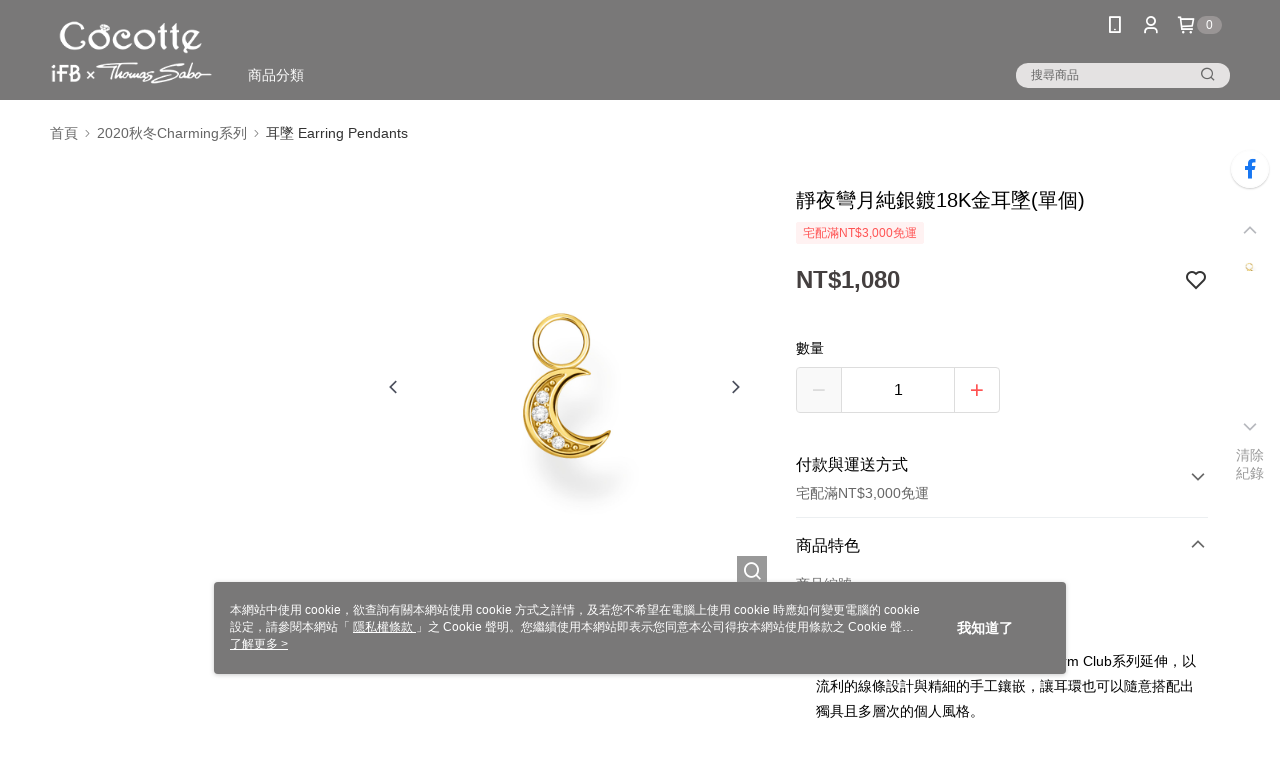

--- FILE ---
content_type: text/css
request_url: https://cms-static.cdn.91app.com/theme/16646/css/cmsTheme_e929f5f3-6b49-4239-87c1-588bfb23d687_1767779786747.css?v=020190828
body_size: 344
content:
.cms-badge{color:#fff;background:#999595}.cms-header{background:#797878}.cms-nav{color:#fff}.cms-logo{background-image:url(https://cms-static.cdn.91app.com/images/original/16646/517738c0-9dd7-4738-83f7-10bd4a45cc5c-1580962143-ji72spzfol_d.png)}.cms-linkColor{color:#428bca !important}.cms-moneyColor{color:#443f3f !important}.cms-discountMoneyColor{color:#ff5353 !important}.cms-primaryBtnBgColor{background-color:#ff5353 !important}.cms-primaryBtnTextColor{color:#fff !important}.cms-secondBtnBgColor{background-color:#fff !important}.cms-secondBtnTextColor{color:#ff5353 !important}.cms-secondBtnBorderColor{border-color:#ff5353 !important}.cms-primaryHeartBtnBgColor{color:#ff5353 !important}.cms-secondHeartBtnBgColor{color:#333 !important}.cms-generalTagBgColor{background-color:#fff2f2 !important}.cms-generalTagTextColor{color:#ff5353 !important}.cms-emphasisTagBgColor{background-color:#ff5353 !important}.cms-emphasisTagTextColor{color:#fff !important}.cms-keyWordTagTextColor{color:#666 !important}.cms-moneyBgColor{background-color:#443f3f !important}.cms-moneyBorderColor{border-color:#443f3f !important}.cms-moneyOutlineColor{outline-color:#443f3f !important}#progressbar li.active:before{background-color:#443f3f !important;border-color:#443f3f !important}.cms-secondBtnBgColor:hover{background-color:#f7f7f7 !important}.cms-primaryBtnBgColor:hover{background-color:#f44 !important}.cms-primaryBtnBorderColor{border-color:#ff5353 !important}.cms-primaryQtyBtnTextColor{color:#ff5353 !important}.cms-tagBorderColor{border-color:#fff2f2 !important}.banner-discount-fee{color:#443f3f !important}.banner-add-to-cart{border-color:#ff5353 !important;color:#ff5353 !important}.cms-main-color{background-color:#797878 !important}.cms-sub-color{color:#fff !important}